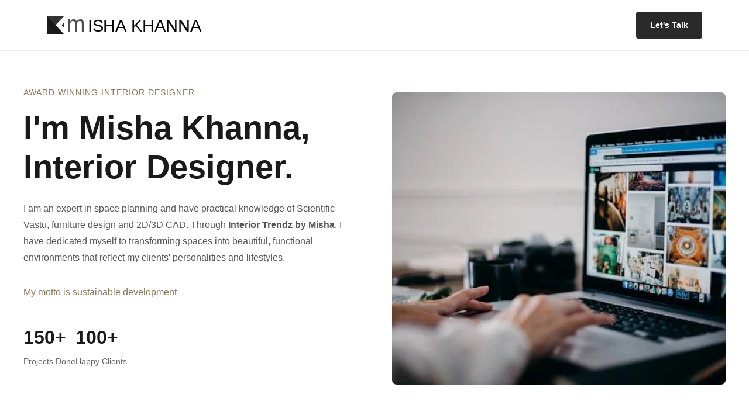

--- FILE ---
content_type: text/html; charset=UTF-8
request_url: https://mishakhanna.com/
body_size: 2937
content:
<!DOCTYPE html><html lang="en"> <head><meta charset="UTF-8"><meta name="viewport" content="width=device-width"><meta name="description" content="Misha Khanna - Award Winning Interior Designer. Expert in space planning, Scientific Vastu, furniture design and 2D/3D CAD."><meta property="og:locale" content="en_US"><meta property="og:type" content="website"><meta property="og:title" content="Misha Khanna"><meta property="og:url" content="https://mishakhanna.com/"><meta property="og:site_name" content="Misha Khanna"><meta property="og:description" content="Award Winning Interior Designer specializing in space planning, Scientific Vastu, and sustainable design."><link rel="apple-touch-icon" sizes="180x180" href="/apple-touch-icon.png"><link rel="icon" type="image/png" sizes="32x32" href="/favicon-32x32.png"><link rel="icon" type="image/png" sizes="16x16" href="/favicon-16x16.png"><link rel="manifest" href="/site.webmanifest"><link rel="icon" type="image/x-icon" href="/favicon.ico"><meta name="generator" content="Astro v5.16.0"><title>Misha Khanna</title><link rel="stylesheet" href="/_astro/index.FUiIBkAN.css"></head> <body>  <header data-astro-cid-3ef6ksr2> <div class="header-container" data-astro-cid-3ef6ksr2> <div class="logo" data-astro-cid-3ef6ksr2> <img src="/logo.svg" alt="Misha Khanna logo" data-astro-cid-3ef6ksr2> </div> <a class="cta-button" href="https://wa.me/918297322774?text=I'm%20interested%20in%20your%20interior%20design%20services" target="_blank" rel="noopener noreferrer" data-astro-cid-3ef6ksr2>
Let's Talk
</a> </div> </header>  <section class="hero" data-astro-cid-bbe6dxrz> <div class="hero-container" data-astro-cid-bbe6dxrz> <div class="hero-content" data-astro-cid-bbe6dxrz> <p class="tagline" data-astro-cid-bbe6dxrz>Award Winning Interior Designer</p> <h1 class="hero-title" data-astro-cid-bbe6dxrz>I'm Misha Khanna,<br data-astro-cid-bbe6dxrz>Interior Designer.</h1> <p class="hero-description" data-astro-cid-bbe6dxrz>
I am an expert in space planning and have practical knowledge of Scientific Vastu, furniture design and 2D/3D CAD. Through <strong data-astro-cid-bbe6dxrz>Interior Trendz by Misha</strong>, I have dedicated myself to transforming spaces into beautiful, functional environments that reflect my clients' personalities and lifestyles.
</p> <p class="motto" data-astro-cid-bbe6dxrz>My motto is sustainable development</p> <div class="stats" data-astro-cid-bbe6dxrz> <div class="stat" data-astro-cid-bbe6dxrz> <div class="stat-number" data-astro-cid-bbe6dxrz>150+</div> <div class="stat-label" data-astro-cid-bbe6dxrz>Projects Done</div> </div> <div class="stat" data-astro-cid-bbe6dxrz> <div class="stat-number" data-astro-cid-bbe6dxrz>100+</div> <div class="stat-label" data-astro-cid-bbe6dxrz>Happy Clients</div> </div> </div> </div> <div class="hero-image" data-astro-cid-bbe6dxrz> <img src="https://images.pexels.com/photos/3584994/pexels-photo-3584994.jpeg?auto=compress&cs=tinysrgb&w=600" alt="Misha Khanna - Award Winning Interior Designer" data-astro-cid-bbe6dxrz> </div> </div> </section>  <footer data-astro-cid-sz7xmlte> <div class="footer-container" data-astro-cid-sz7xmlte> <div class="footer-column" data-astro-cid-sz7xmlte> <h3 data-astro-cid-sz7xmlte>Get In Touch</h3> <p class="footer-description" data-astro-cid-sz7xmlte>Want to collaborate with me on Social Media? Need to give your home or office a spectacular new look?</p> <p class="footer-cta" data-astro-cid-sz7xmlte>Connect with me.</p> <div class="social-links" data-astro-cid-sz7xmlte> <a href="https://www.facebook.com/Design_-By-MISHA-100122188352856" target="_blank" rel="noopener noreferrer" aria-label="Facebook" data-astro-cid-sz7xmlte> <svg width="24" height="24" viewBox="0 0 24 24" fill="currentColor" data-astro-cid-sz7xmlte> <path d="M24 12.073c0-6.627-5.373-12-12-12s-12 5.373-12 12c0 5.99 4.388 10.954 10.125 11.854v-8.385H7.078v-3.47h3.047V9.43c0-3.007 1.792-4.669 4.533-4.669 1.312 0 2.686.235 2.686.235v2.953H15.83c-1.491 0-1.956.925-1.956 1.874v2.25h3.328l-.532 3.47h-2.796v8.385C19.612 23.027 24 18.062 24 12.073z" data-astro-cid-sz7xmlte></path> </svg> </a> <a href="https://www.instagram.com/DesignBy_Misha" target="_blank" rel="noopener noreferrer" aria-label="Instagram" data-astro-cid-sz7xmlte> <svg width="24" height="24" viewBox="0 0 24 24" fill="currentColor" data-astro-cid-sz7xmlte> <path d="M7 2C4.24 2 2 4.24 2 7v10c0 2.76 2.24 5 5 5h10c2.76 0 5-2.24 5-5V7c0-2.76-2.24-5-5-5H7zm0 2h10c1.66 0 3 1.34 3 3v10c0 1.66-1.34 3-3 3H7c-1.66 0-3-1.34-3-3V7c0-1.66 1.34-3 3-3zm5 3.5A4.5 4.5 0 0 0 7.5 12 4.5 4.5 0 0 0 12 16.5 4.5 4.5 0 0 0 16.5 12 4.5 4.5 0 0 0 12 7.5zm0 2A2.5 2.5 0 0 1 14.5 12 2.5 2.5 0 0 1 12 14.5 2.5 2.5 0 0 1 9.5 12 2.5 2.5 0 0 1 12 9.5zM17.25 6a1.25 1.25 0 1 0 0 2.5 1.25 1.25 0 0 0 0-2.5z" data-astro-cid-sz7xmlte></path> </svg> </a> <a href="https://www.linkedin.com/in/misha-khanna-1a40383a/" target="_blank" rel="noopener noreferrer" aria-label="LinkedIn" data-astro-cid-sz7xmlte> <svg width="24" height="24" viewBox="0 0 24 24" fill="currentColor" data-astro-cid-sz7xmlte> <path d="M20.447 20.452h-3.554v-5.569c0-1.328-.027-3.037-1.852-3.037-1.853 0-2.136 1.445-2.136 2.939v5.667H9.351V9h3.414v1.561h.046c.477-.9 1.637-1.85 3.37-1.85 3.601 0 4.267 2.37 4.267 5.455v6.286zM5.337 7.433c-1.144 0-2.063-.926-2.063-2.065 0-1.138.92-2.063 2.063-2.063 1.14 0 2.064.925 2.064 2.063 0 1.139-.925 2.065-2.064 2.065zm1.782 13.019H3.555V9h3.564v11.452zM22.225 0H1.771C.792 0 0 .774 0 1.729v20.542C0 23.227.792 24 1.771 24h20.451C23.2 24 24 23.227 24 22.271V1.729C24 .774 23.2 0 22.225 0z" data-astro-cid-sz7xmlte></path> </svg> </a> <a href="https://www.youtube.com/c/DesignByMisha" target="_blank" rel="noopener noreferrer" aria-label="YouTube" data-astro-cid-sz7xmlte> <svg width="24" height="24" viewBox="0 0 24 24" fill="currentColor" data-astro-cid-sz7xmlte> <path d="M23.498 6.186a3.016 3.016 0 0 0-2.122-2.136C19.505 3.545 12 3.545 12 3.545s-7.505 0-9.377.505A3.017 3.017 0 0 0 .502 6.186C0 8.07 0 12 0 12s0 3.93.502 5.814a3.016 3.016 0 0 0 2.122 2.136c1.871.505 9.376.505 9.376.505s7.505 0 9.377-.505a3.015 3.015 0 0 0 2.122-2.136C24 15.93 24 12 24 12s0-3.93-.502-5.814zM9.545 15.568V8.432L15.818 12l-6.273 3.568z" data-astro-cid-sz7xmlte></path> </svg> </a> </div> </div> <div class="footer-column" data-astro-cid-sz7xmlte> <h3 data-astro-cid-sz7xmlte>Contact Details</h3> <div class="contact-info" data-astro-cid-sz7xmlte> <p class="label" data-astro-cid-sz7xmlte>Email:</p> <a href="/cdn-cgi/l/email-protection#0b62657f6e79626479784b666278636a60636a65656a25686466" class="contact-link" data-astro-cid-sz7xmlte><span class="__cf_email__" data-cfemail="5b32352f3e29323429281b363228333a30333a35353a75383436">[email&#160;protected]</span></a> <a href="/cdn-cgi/l/email-protection#056c6b636a456c6b7160776c6a777177606b617f2b6c6b" class="contact-link" data-astro-cid-sz7xmlte><span class="__cf_email__" data-cfemail="71181f171e31181f051403181e030503141f150b5f181f">[email&#160;protected]</span></a> </div> <div class="contact-info" data-astro-cid-sz7xmlte> <p class="label" data-astro-cid-sz7xmlte>Business Website:</p> <a href="https://interiortrendz.in" target="_blank" rel="noopener noreferrer" class="contact-link" data-astro-cid-sz7xmlte>interiortrendz.in</a> </div> </div> <div class="footer-column" data-astro-cid-sz7xmlte> <h3 data-astro-cid-sz7xmlte>My Office</h3> <div class="office-info" data-astro-cid-sz7xmlte> <p class="office-address" data-astro-cid-sz7xmlte>A-106 (basement),<br data-astro-cid-sz7xmlte>Nanda Enclave,<br data-astro-cid-sz7xmlte>Dwarka, Sector 19<br data-astro-cid-sz7xmlte>New Delhi, 110075</p> </div> </div> </div> <div class="footer-bottom" data-astro-cid-sz7xmlte> <p data-astro-cid-sz7xmlte>&copy; <span id="footer-year" data-astro-cid-sz7xmlte></span> Misha Khanna. All rights reserved.</p> <p class="attribution" data-astro-cid-sz7xmlte>Made with ❤️ by <a href="https://aashishjoshi.co.in" target="_blank" rel="noopener noreferrer" data-astro-cid-sz7xmlte><strong data-astro-cid-sz7xmlte>Aashish Joshi</strong></a>.</p> </div> </footer> <script data-cfasync="false" src="/cdn-cgi/scripts/5c5dd728/cloudflare-static/email-decode.min.js"></script><script type="2ac0a8d7c6c99791ec834472-module">if(typeof window<"u"){const e=document.getElementById("footer-year");e&&(e.textContent=String(new Date().getFullYear()))}</script>   <script src="/cdn-cgi/scripts/7d0fa10a/cloudflare-static/rocket-loader.min.js" data-cf-settings="2ac0a8d7c6c99791ec834472-|49" defer></script><script defer src="https://static.cloudflareinsights.com/beacon.min.js/vcd15cbe7772f49c399c6a5babf22c1241717689176015" integrity="sha512-ZpsOmlRQV6y907TI0dKBHq9Md29nnaEIPlkf84rnaERnq6zvWvPUqr2ft8M1aS28oN72PdrCzSjY4U6VaAw1EQ==" data-cf-beacon='{"version":"2024.11.0","token":"9e4132067c984279aa96499a208cf408","r":1,"server_timing":{"name":{"cfCacheStatus":true,"cfEdge":true,"cfExtPri":true,"cfL4":true,"cfOrigin":true,"cfSpeedBrain":true},"location_startswith":null}}' crossorigin="anonymous"></script>
</body></html>

--- FILE ---
content_type: text/css; charset=UTF-8
request_url: https://mishakhanna.com/_astro/index.FUiIBkAN.css
body_size: 633
content:
*{margin:0;padding:0;box-sizing:border-box}html,body{width:100%;font-family:-apple-system,BlinkMacSystemFont,Segoe UI,Roboto,Oxygen,Ubuntu,Cantarell,Fira Sans,Droid Sans,Helvetica Neue,sans-serif;color:#1a1a1a;line-height:1.6}a{color:inherit;text-decoration:none}button{font-family:inherit;cursor:pointer;border:none;background:none}header[data-astro-cid-3ef6ksr2]{position:sticky;top:0;z-index:100;background:#fffffff2;backdrop-filter:blur(10px);border-bottom:1px solid rgba(0,0,0,.08)}.header-container[data-astro-cid-3ef6ksr2]{max-width:1200px;margin:0 auto;padding:20px 40px;display:flex;justify-content:space-between;align-items:center}.logo[data-astro-cid-3ef6ksr2]{display:flex;align-items:center}.logo[data-astro-cid-3ef6ksr2] img[data-astro-cid-3ef6ksr2]{height:32px;width:auto}.cta-button[data-astro-cid-3ef6ksr2]{background:#2a2a2a;color:#fff;padding:12px 24px;border-radius:4px;font-size:14px;font-weight:600;text-decoration:none;transition:all .3s ease}.cta-button[data-astro-cid-3ef6ksr2]:hover{background:#1a1a1a;transform:translateY(-2px);box-shadow:0 4px 12px #00000026}@media(max-width:768px){.header-container[data-astro-cid-3ef6ksr2]{padding:16px 20px}.logo[data-astro-cid-3ef6ksr2] img[data-astro-cid-3ef6ksr2]{height:28px}.cta-button[data-astro-cid-3ef6ksr2]{padding:10px 16px;font-size:12px}}.hero[data-astro-cid-bbe6dxrz]{padding:60px 40px;background:#fff}.hero-container[data-astro-cid-bbe6dxrz]{max-width:1200px;margin:0 auto;display:grid;grid-template-columns:1fr 1fr;gap:60px;align-items:center}.tagline[data-astro-cid-bbe6dxrz]{font-size:14px;color:#8b7355;text-transform:uppercase;letter-spacing:1px;margin-bottom:16px;font-weight:500}.hero-title[data-astro-cid-bbe6dxrz]{font-size:56px;font-weight:700;line-height:1.2;color:#1a1a1a;margin-bottom:24px}.hero-description[data-astro-cid-bbe6dxrz]{font-size:16px;color:#555;line-height:1.8;margin-bottom:32px}.motto[data-astro-cid-bbe6dxrz]{font-size:16px;color:#8b7355;margin-bottom:40px;font-weight:500}.stats[data-astro-cid-bbe6dxrz]{display:flex;gap:60px;margin-bottom:40px}.stat[data-astro-cid-bbe6dxrz]{flex:0 0 auto}.stat-number[data-astro-cid-bbe6dxrz]{font-size:32px;font-weight:700;color:#1a1a1a;margin-bottom:4px}.stat-label[data-astro-cid-bbe6dxrz]{font-size:14px;color:#666;font-weight:500}.hero-image[data-astro-cid-bbe6dxrz]{position:relative;border-radius:8px;overflow:hidden;height:500px}.hero-image[data-astro-cid-bbe6dxrz] img[data-astro-cid-bbe6dxrz]{width:100%;height:100%;object-fit:cover}@media(max-width:768px){.hero[data-astro-cid-bbe6dxrz]{padding:40px 20px}.hero-container[data-astro-cid-bbe6dxrz]{grid-template-columns:1fr;gap:40px}.hero-title[data-astro-cid-bbe6dxrz]{font-size:36px}.hero-description[data-astro-cid-bbe6dxrz]{font-size:16px}.stats[data-astro-cid-bbe6dxrz]{gap:40px}.stat-number[data-astro-cid-bbe6dxrz]{font-size:24px}.hero-image[data-astro-cid-bbe6dxrz]{height:350px}}@media(max-width:480px){.hero[data-astro-cid-bbe6dxrz]{padding:32px 16px}.hero-title[data-astro-cid-bbe6dxrz]{font-size:28px}.stats[data-astro-cid-bbe6dxrz]{gap:24px}.hero-image[data-astro-cid-bbe6dxrz]{height:280px}}footer[data-astro-cid-sz7xmlte]{background:#f5f5f5;padding:60px 40px 40px}.footer-container[data-astro-cid-sz7xmlte]{max-width:1200px;margin:0 auto 40px;display:grid;grid-template-columns:repeat(3,1fr);gap:60px}.footer-column[data-astro-cid-sz7xmlte]{flex:1}.footer-column[data-astro-cid-sz7xmlte] h3[data-astro-cid-sz7xmlte]{font-size:18px;font-weight:700;margin-bottom:24px;color:#1a1a1a}.footer-description[data-astro-cid-sz7xmlte]{font-size:14px;color:#666;line-height:1.8;margin-bottom:16px}.footer-cta[data-astro-cid-sz7xmlte]{font-size:14px;color:#666;margin-bottom:24px}.social-links[data-astro-cid-sz7xmlte]{display:flex;gap:16px}.social-links[data-astro-cid-sz7xmlte] a[data-astro-cid-sz7xmlte]{width:48px;height:48px;display:flex;align-items:center;justify-content:center;background:#1a1a1a;border-radius:50%;color:#fff;transition:all .3s ease}.social-links[data-astro-cid-sz7xmlte] a[data-astro-cid-sz7xmlte]:hover{background:#8b7355;transform:translateY(-4px)}.social-links[data-astro-cid-sz7xmlte] svg[data-astro-cid-sz7xmlte]{width:20px;height:20px}.contact-info[data-astro-cid-sz7xmlte]{margin-bottom:32px}.label[data-astro-cid-sz7xmlte]{font-size:12px;text-transform:uppercase;letter-spacing:1px;color:#999;font-weight:600;margin-bottom:8px}.contact-link[data-astro-cid-sz7xmlte]{display:block;font-size:14px;color:#1a1a1a;margin-bottom:8px;transition:color .3s ease}.contact-link[data-astro-cid-sz7xmlte]:hover{color:#8b7355}.office-info[data-astro-cid-sz7xmlte]{margin-bottom:32px}.office-address[data-astro-cid-sz7xmlte]{font-size:14px;color:#666;line-height:1.8}.footer-bottom[data-astro-cid-sz7xmlte]{max-width:1200px;margin:0 auto;padding-top:40px;border-top:1px solid #ddd;text-align:center;font-size:12px;color:#999}.attribution[data-astro-cid-sz7xmlte]{margin-top:8px}@media(max-width:768px){footer[data-astro-cid-sz7xmlte]{padding:40px 20px}.footer-container[data-astro-cid-sz7xmlte]{grid-template-columns:1fr;gap:40px;margin-bottom:24px}.footer-column[data-astro-cid-sz7xmlte] h3[data-astro-cid-sz7xmlte]{font-size:16px;margin-bottom:16px}.footer-description[data-astro-cid-sz7xmlte],.footer-cta[data-astro-cid-sz7xmlte],.contact-link[data-astro-cid-sz7xmlte],.office-address[data-astro-cid-sz7xmlte]{font-size:13px}.social-links[data-astro-cid-sz7xmlte] a[data-astro-cid-sz7xmlte]{width:40px;height:40px}.social-links[data-astro-cid-sz7xmlte] svg[data-astro-cid-sz7xmlte]{width:18px;height:18px}}@media(max-width:480px){footer[data-astro-cid-sz7xmlte]{padding:32px 16px}.footer-container[data-astro-cid-sz7xmlte]{gap:32px}.footer-column[data-astro-cid-sz7xmlte] h3[data-astro-cid-sz7xmlte]{font-size:14px;margin-bottom:12px}.social-links[data-astro-cid-sz7xmlte]{gap:12px}.social-links[data-astro-cid-sz7xmlte] a[data-astro-cid-sz7xmlte]{width:36px;height:36px}}


--- FILE ---
content_type: image/svg+xml
request_url: https://mishakhanna.com/logo.svg
body_size: 531
content:
<?xml version="1.0" encoding="UTF-8" standalone="no"?>
<svg
   xmlns:dc="http://purl.org/dc/elements/1.1/"
   xmlns:cc="http://creativecommons.org/ns#"
   xmlns:rdf="http://www.w3.org/1999/02/22-rdf-syntax-ns#"
   xmlns:svg="http://www.w3.org/2000/svg"
   xmlns="http://www.w3.org/2000/svg"
   xmlns:sodipodi="http://sodipodi.sourceforge.net/DTD/sodipodi-0.dtd"
   xmlns:inkscape="http://www.inkscape.org/namespaces/inkscape"
   viewBox="0 0 275 32"
   fill-rule="evenodd"
   clip-rule="evenodd"
   stroke-linejoin="round"
   stroke-miterlimit="2"
   version="1.1"
   id="svg4027"
   sodipodi:docname="km-logo-black.svg"
   width="275"
   height="32"
   inkscape:version="1.0.2 (394de47547, 2021-03-26)">
  <metadata
     id="metadata4033">
    <rdf:RDF>
      <cc:Work
         rdf:about="">
        <dc:format>image/svg+xml</dc:format>
        <dc:type
           rdf:resource="http://purl.org/dc/dcmitype/StillImage" />
        <dc:title></dc:title>
      </cc:Work>
    </rdf:RDF>
  </metadata>
  <defs
     id="defs4031" />
  <sodipodi:namedview
     pagecolor="#ffffff"
     bordercolor="#666666"
     borderopacity="1"
     objecttolerance="10"
     gridtolerance="10"
     guidetolerance="10"
     inkscape:pageopacity="0"
     inkscape:pageshadow="2"
     inkscape:window-width="1319"
     inkscape:window-height="713"
     id="namedview4029"
     showgrid="false"
     inkscape:zoom="3.15"
     inkscape:cx="145.91038"
     inkscape:cy="15.429411"
     inkscape:window-x="47"
     inkscape:window-y="27"
     inkscape:window-maximized="1"
     inkscape:current-layer="svg4027" />
  <path
     d="M 30,0 H 0 v 32 z"
     fill="#333333"
     id="path4017" />
  <path
     d="M 30,32 H 0 V 0 Z"
     fill="#1a1a1a"
     id="path4019" />
  <path
     d="m 30,11 -5,5 5,5 z"
     fill="#333333"
     id="path4021" />
  <text
     xml:space="preserve"
     style="font-style:normal;font-weight:normal;font-size:38.6969px;line-height:1.25;font-family:sans-serif;letter-spacing:0px;word-spacing:0px;fill:#4d4d4d;fill-opacity:1;stroke:none;stroke-width:1.34551;stroke-miterlimit:4;stroke-dasharray:none"
     x="34.28627"
     y="26.49983"
     id="text4190"
     transform="scale(0.98511636,1.0151085)"><tspan
       sodipodi:role="line"
       id="tspan4188"
       x="34.28627"
       y="26.49983"
       style="fill:#4d4d4d;stroke-width:1.34551;stroke-miterlimit:4;stroke-dasharray:none">m</tspan></text>
  <text
     xml:space="preserve"
     style="font-style:normal;font-weight:normal;font-size:28.8968px;line-height:1.25;font-family:sans-serif;letter-spacing:0px;word-spacing:0px;fill:#000000;fill-opacity:1;stroke:none;stroke-width:0.722418"
     x="70.119415"
     y="26.620485"
     id="text4194"
     transform="scale(0.99345414,1.006589)"><tspan
       sodipodi:role="line"
       id="tspan4192"
       x="70.119415"
       y="26.620485"
       style="stroke-width:0.722418">ISHA KHANNA</tspan></text>
</svg>
